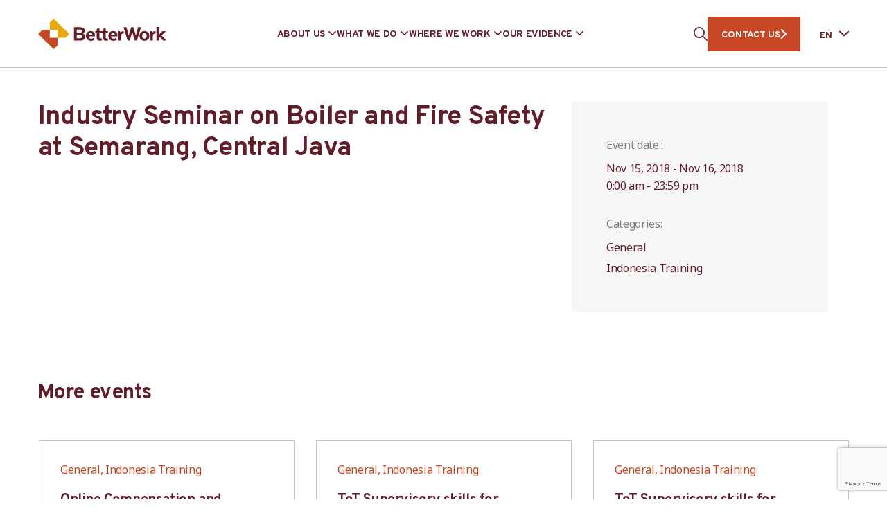

--- FILE ---
content_type: text/html; charset=utf-8
request_url: https://www.google.com/recaptcha/api2/anchor?ar=1&k=6LdlT90rAAAAABLNPNGsGQwK4m5_GytB6o_tc24M&co=aHR0cHM6Ly9iZXR0ZXJ3b3JrLm9yZzo0NDM.&hl=en&v=PoyoqOPhxBO7pBk68S4YbpHZ&size=invisible&anchor-ms=20000&execute-ms=30000&cb=xgju5skwl07e
body_size: 48843
content:
<!DOCTYPE HTML><html dir="ltr" lang="en"><head><meta http-equiv="Content-Type" content="text/html; charset=UTF-8">
<meta http-equiv="X-UA-Compatible" content="IE=edge">
<title>reCAPTCHA</title>
<style type="text/css">
/* cyrillic-ext */
@font-face {
  font-family: 'Roboto';
  font-style: normal;
  font-weight: 400;
  font-stretch: 100%;
  src: url(//fonts.gstatic.com/s/roboto/v48/KFO7CnqEu92Fr1ME7kSn66aGLdTylUAMa3GUBHMdazTgWw.woff2) format('woff2');
  unicode-range: U+0460-052F, U+1C80-1C8A, U+20B4, U+2DE0-2DFF, U+A640-A69F, U+FE2E-FE2F;
}
/* cyrillic */
@font-face {
  font-family: 'Roboto';
  font-style: normal;
  font-weight: 400;
  font-stretch: 100%;
  src: url(//fonts.gstatic.com/s/roboto/v48/KFO7CnqEu92Fr1ME7kSn66aGLdTylUAMa3iUBHMdazTgWw.woff2) format('woff2');
  unicode-range: U+0301, U+0400-045F, U+0490-0491, U+04B0-04B1, U+2116;
}
/* greek-ext */
@font-face {
  font-family: 'Roboto';
  font-style: normal;
  font-weight: 400;
  font-stretch: 100%;
  src: url(//fonts.gstatic.com/s/roboto/v48/KFO7CnqEu92Fr1ME7kSn66aGLdTylUAMa3CUBHMdazTgWw.woff2) format('woff2');
  unicode-range: U+1F00-1FFF;
}
/* greek */
@font-face {
  font-family: 'Roboto';
  font-style: normal;
  font-weight: 400;
  font-stretch: 100%;
  src: url(//fonts.gstatic.com/s/roboto/v48/KFO7CnqEu92Fr1ME7kSn66aGLdTylUAMa3-UBHMdazTgWw.woff2) format('woff2');
  unicode-range: U+0370-0377, U+037A-037F, U+0384-038A, U+038C, U+038E-03A1, U+03A3-03FF;
}
/* math */
@font-face {
  font-family: 'Roboto';
  font-style: normal;
  font-weight: 400;
  font-stretch: 100%;
  src: url(//fonts.gstatic.com/s/roboto/v48/KFO7CnqEu92Fr1ME7kSn66aGLdTylUAMawCUBHMdazTgWw.woff2) format('woff2');
  unicode-range: U+0302-0303, U+0305, U+0307-0308, U+0310, U+0312, U+0315, U+031A, U+0326-0327, U+032C, U+032F-0330, U+0332-0333, U+0338, U+033A, U+0346, U+034D, U+0391-03A1, U+03A3-03A9, U+03B1-03C9, U+03D1, U+03D5-03D6, U+03F0-03F1, U+03F4-03F5, U+2016-2017, U+2034-2038, U+203C, U+2040, U+2043, U+2047, U+2050, U+2057, U+205F, U+2070-2071, U+2074-208E, U+2090-209C, U+20D0-20DC, U+20E1, U+20E5-20EF, U+2100-2112, U+2114-2115, U+2117-2121, U+2123-214F, U+2190, U+2192, U+2194-21AE, U+21B0-21E5, U+21F1-21F2, U+21F4-2211, U+2213-2214, U+2216-22FF, U+2308-230B, U+2310, U+2319, U+231C-2321, U+2336-237A, U+237C, U+2395, U+239B-23B7, U+23D0, U+23DC-23E1, U+2474-2475, U+25AF, U+25B3, U+25B7, U+25BD, U+25C1, U+25CA, U+25CC, U+25FB, U+266D-266F, U+27C0-27FF, U+2900-2AFF, U+2B0E-2B11, U+2B30-2B4C, U+2BFE, U+3030, U+FF5B, U+FF5D, U+1D400-1D7FF, U+1EE00-1EEFF;
}
/* symbols */
@font-face {
  font-family: 'Roboto';
  font-style: normal;
  font-weight: 400;
  font-stretch: 100%;
  src: url(//fonts.gstatic.com/s/roboto/v48/KFO7CnqEu92Fr1ME7kSn66aGLdTylUAMaxKUBHMdazTgWw.woff2) format('woff2');
  unicode-range: U+0001-000C, U+000E-001F, U+007F-009F, U+20DD-20E0, U+20E2-20E4, U+2150-218F, U+2190, U+2192, U+2194-2199, U+21AF, U+21E6-21F0, U+21F3, U+2218-2219, U+2299, U+22C4-22C6, U+2300-243F, U+2440-244A, U+2460-24FF, U+25A0-27BF, U+2800-28FF, U+2921-2922, U+2981, U+29BF, U+29EB, U+2B00-2BFF, U+4DC0-4DFF, U+FFF9-FFFB, U+10140-1018E, U+10190-1019C, U+101A0, U+101D0-101FD, U+102E0-102FB, U+10E60-10E7E, U+1D2C0-1D2D3, U+1D2E0-1D37F, U+1F000-1F0FF, U+1F100-1F1AD, U+1F1E6-1F1FF, U+1F30D-1F30F, U+1F315, U+1F31C, U+1F31E, U+1F320-1F32C, U+1F336, U+1F378, U+1F37D, U+1F382, U+1F393-1F39F, U+1F3A7-1F3A8, U+1F3AC-1F3AF, U+1F3C2, U+1F3C4-1F3C6, U+1F3CA-1F3CE, U+1F3D4-1F3E0, U+1F3ED, U+1F3F1-1F3F3, U+1F3F5-1F3F7, U+1F408, U+1F415, U+1F41F, U+1F426, U+1F43F, U+1F441-1F442, U+1F444, U+1F446-1F449, U+1F44C-1F44E, U+1F453, U+1F46A, U+1F47D, U+1F4A3, U+1F4B0, U+1F4B3, U+1F4B9, U+1F4BB, U+1F4BF, U+1F4C8-1F4CB, U+1F4D6, U+1F4DA, U+1F4DF, U+1F4E3-1F4E6, U+1F4EA-1F4ED, U+1F4F7, U+1F4F9-1F4FB, U+1F4FD-1F4FE, U+1F503, U+1F507-1F50B, U+1F50D, U+1F512-1F513, U+1F53E-1F54A, U+1F54F-1F5FA, U+1F610, U+1F650-1F67F, U+1F687, U+1F68D, U+1F691, U+1F694, U+1F698, U+1F6AD, U+1F6B2, U+1F6B9-1F6BA, U+1F6BC, U+1F6C6-1F6CF, U+1F6D3-1F6D7, U+1F6E0-1F6EA, U+1F6F0-1F6F3, U+1F6F7-1F6FC, U+1F700-1F7FF, U+1F800-1F80B, U+1F810-1F847, U+1F850-1F859, U+1F860-1F887, U+1F890-1F8AD, U+1F8B0-1F8BB, U+1F8C0-1F8C1, U+1F900-1F90B, U+1F93B, U+1F946, U+1F984, U+1F996, U+1F9E9, U+1FA00-1FA6F, U+1FA70-1FA7C, U+1FA80-1FA89, U+1FA8F-1FAC6, U+1FACE-1FADC, U+1FADF-1FAE9, U+1FAF0-1FAF8, U+1FB00-1FBFF;
}
/* vietnamese */
@font-face {
  font-family: 'Roboto';
  font-style: normal;
  font-weight: 400;
  font-stretch: 100%;
  src: url(//fonts.gstatic.com/s/roboto/v48/KFO7CnqEu92Fr1ME7kSn66aGLdTylUAMa3OUBHMdazTgWw.woff2) format('woff2');
  unicode-range: U+0102-0103, U+0110-0111, U+0128-0129, U+0168-0169, U+01A0-01A1, U+01AF-01B0, U+0300-0301, U+0303-0304, U+0308-0309, U+0323, U+0329, U+1EA0-1EF9, U+20AB;
}
/* latin-ext */
@font-face {
  font-family: 'Roboto';
  font-style: normal;
  font-weight: 400;
  font-stretch: 100%;
  src: url(//fonts.gstatic.com/s/roboto/v48/KFO7CnqEu92Fr1ME7kSn66aGLdTylUAMa3KUBHMdazTgWw.woff2) format('woff2');
  unicode-range: U+0100-02BA, U+02BD-02C5, U+02C7-02CC, U+02CE-02D7, U+02DD-02FF, U+0304, U+0308, U+0329, U+1D00-1DBF, U+1E00-1E9F, U+1EF2-1EFF, U+2020, U+20A0-20AB, U+20AD-20C0, U+2113, U+2C60-2C7F, U+A720-A7FF;
}
/* latin */
@font-face {
  font-family: 'Roboto';
  font-style: normal;
  font-weight: 400;
  font-stretch: 100%;
  src: url(//fonts.gstatic.com/s/roboto/v48/KFO7CnqEu92Fr1ME7kSn66aGLdTylUAMa3yUBHMdazQ.woff2) format('woff2');
  unicode-range: U+0000-00FF, U+0131, U+0152-0153, U+02BB-02BC, U+02C6, U+02DA, U+02DC, U+0304, U+0308, U+0329, U+2000-206F, U+20AC, U+2122, U+2191, U+2193, U+2212, U+2215, U+FEFF, U+FFFD;
}
/* cyrillic-ext */
@font-face {
  font-family: 'Roboto';
  font-style: normal;
  font-weight: 500;
  font-stretch: 100%;
  src: url(//fonts.gstatic.com/s/roboto/v48/KFO7CnqEu92Fr1ME7kSn66aGLdTylUAMa3GUBHMdazTgWw.woff2) format('woff2');
  unicode-range: U+0460-052F, U+1C80-1C8A, U+20B4, U+2DE0-2DFF, U+A640-A69F, U+FE2E-FE2F;
}
/* cyrillic */
@font-face {
  font-family: 'Roboto';
  font-style: normal;
  font-weight: 500;
  font-stretch: 100%;
  src: url(//fonts.gstatic.com/s/roboto/v48/KFO7CnqEu92Fr1ME7kSn66aGLdTylUAMa3iUBHMdazTgWw.woff2) format('woff2');
  unicode-range: U+0301, U+0400-045F, U+0490-0491, U+04B0-04B1, U+2116;
}
/* greek-ext */
@font-face {
  font-family: 'Roboto';
  font-style: normal;
  font-weight: 500;
  font-stretch: 100%;
  src: url(//fonts.gstatic.com/s/roboto/v48/KFO7CnqEu92Fr1ME7kSn66aGLdTylUAMa3CUBHMdazTgWw.woff2) format('woff2');
  unicode-range: U+1F00-1FFF;
}
/* greek */
@font-face {
  font-family: 'Roboto';
  font-style: normal;
  font-weight: 500;
  font-stretch: 100%;
  src: url(//fonts.gstatic.com/s/roboto/v48/KFO7CnqEu92Fr1ME7kSn66aGLdTylUAMa3-UBHMdazTgWw.woff2) format('woff2');
  unicode-range: U+0370-0377, U+037A-037F, U+0384-038A, U+038C, U+038E-03A1, U+03A3-03FF;
}
/* math */
@font-face {
  font-family: 'Roboto';
  font-style: normal;
  font-weight: 500;
  font-stretch: 100%;
  src: url(//fonts.gstatic.com/s/roboto/v48/KFO7CnqEu92Fr1ME7kSn66aGLdTylUAMawCUBHMdazTgWw.woff2) format('woff2');
  unicode-range: U+0302-0303, U+0305, U+0307-0308, U+0310, U+0312, U+0315, U+031A, U+0326-0327, U+032C, U+032F-0330, U+0332-0333, U+0338, U+033A, U+0346, U+034D, U+0391-03A1, U+03A3-03A9, U+03B1-03C9, U+03D1, U+03D5-03D6, U+03F0-03F1, U+03F4-03F5, U+2016-2017, U+2034-2038, U+203C, U+2040, U+2043, U+2047, U+2050, U+2057, U+205F, U+2070-2071, U+2074-208E, U+2090-209C, U+20D0-20DC, U+20E1, U+20E5-20EF, U+2100-2112, U+2114-2115, U+2117-2121, U+2123-214F, U+2190, U+2192, U+2194-21AE, U+21B0-21E5, U+21F1-21F2, U+21F4-2211, U+2213-2214, U+2216-22FF, U+2308-230B, U+2310, U+2319, U+231C-2321, U+2336-237A, U+237C, U+2395, U+239B-23B7, U+23D0, U+23DC-23E1, U+2474-2475, U+25AF, U+25B3, U+25B7, U+25BD, U+25C1, U+25CA, U+25CC, U+25FB, U+266D-266F, U+27C0-27FF, U+2900-2AFF, U+2B0E-2B11, U+2B30-2B4C, U+2BFE, U+3030, U+FF5B, U+FF5D, U+1D400-1D7FF, U+1EE00-1EEFF;
}
/* symbols */
@font-face {
  font-family: 'Roboto';
  font-style: normal;
  font-weight: 500;
  font-stretch: 100%;
  src: url(//fonts.gstatic.com/s/roboto/v48/KFO7CnqEu92Fr1ME7kSn66aGLdTylUAMaxKUBHMdazTgWw.woff2) format('woff2');
  unicode-range: U+0001-000C, U+000E-001F, U+007F-009F, U+20DD-20E0, U+20E2-20E4, U+2150-218F, U+2190, U+2192, U+2194-2199, U+21AF, U+21E6-21F0, U+21F3, U+2218-2219, U+2299, U+22C4-22C6, U+2300-243F, U+2440-244A, U+2460-24FF, U+25A0-27BF, U+2800-28FF, U+2921-2922, U+2981, U+29BF, U+29EB, U+2B00-2BFF, U+4DC0-4DFF, U+FFF9-FFFB, U+10140-1018E, U+10190-1019C, U+101A0, U+101D0-101FD, U+102E0-102FB, U+10E60-10E7E, U+1D2C0-1D2D3, U+1D2E0-1D37F, U+1F000-1F0FF, U+1F100-1F1AD, U+1F1E6-1F1FF, U+1F30D-1F30F, U+1F315, U+1F31C, U+1F31E, U+1F320-1F32C, U+1F336, U+1F378, U+1F37D, U+1F382, U+1F393-1F39F, U+1F3A7-1F3A8, U+1F3AC-1F3AF, U+1F3C2, U+1F3C4-1F3C6, U+1F3CA-1F3CE, U+1F3D4-1F3E0, U+1F3ED, U+1F3F1-1F3F3, U+1F3F5-1F3F7, U+1F408, U+1F415, U+1F41F, U+1F426, U+1F43F, U+1F441-1F442, U+1F444, U+1F446-1F449, U+1F44C-1F44E, U+1F453, U+1F46A, U+1F47D, U+1F4A3, U+1F4B0, U+1F4B3, U+1F4B9, U+1F4BB, U+1F4BF, U+1F4C8-1F4CB, U+1F4D6, U+1F4DA, U+1F4DF, U+1F4E3-1F4E6, U+1F4EA-1F4ED, U+1F4F7, U+1F4F9-1F4FB, U+1F4FD-1F4FE, U+1F503, U+1F507-1F50B, U+1F50D, U+1F512-1F513, U+1F53E-1F54A, U+1F54F-1F5FA, U+1F610, U+1F650-1F67F, U+1F687, U+1F68D, U+1F691, U+1F694, U+1F698, U+1F6AD, U+1F6B2, U+1F6B9-1F6BA, U+1F6BC, U+1F6C6-1F6CF, U+1F6D3-1F6D7, U+1F6E0-1F6EA, U+1F6F0-1F6F3, U+1F6F7-1F6FC, U+1F700-1F7FF, U+1F800-1F80B, U+1F810-1F847, U+1F850-1F859, U+1F860-1F887, U+1F890-1F8AD, U+1F8B0-1F8BB, U+1F8C0-1F8C1, U+1F900-1F90B, U+1F93B, U+1F946, U+1F984, U+1F996, U+1F9E9, U+1FA00-1FA6F, U+1FA70-1FA7C, U+1FA80-1FA89, U+1FA8F-1FAC6, U+1FACE-1FADC, U+1FADF-1FAE9, U+1FAF0-1FAF8, U+1FB00-1FBFF;
}
/* vietnamese */
@font-face {
  font-family: 'Roboto';
  font-style: normal;
  font-weight: 500;
  font-stretch: 100%;
  src: url(//fonts.gstatic.com/s/roboto/v48/KFO7CnqEu92Fr1ME7kSn66aGLdTylUAMa3OUBHMdazTgWw.woff2) format('woff2');
  unicode-range: U+0102-0103, U+0110-0111, U+0128-0129, U+0168-0169, U+01A0-01A1, U+01AF-01B0, U+0300-0301, U+0303-0304, U+0308-0309, U+0323, U+0329, U+1EA0-1EF9, U+20AB;
}
/* latin-ext */
@font-face {
  font-family: 'Roboto';
  font-style: normal;
  font-weight: 500;
  font-stretch: 100%;
  src: url(//fonts.gstatic.com/s/roboto/v48/KFO7CnqEu92Fr1ME7kSn66aGLdTylUAMa3KUBHMdazTgWw.woff2) format('woff2');
  unicode-range: U+0100-02BA, U+02BD-02C5, U+02C7-02CC, U+02CE-02D7, U+02DD-02FF, U+0304, U+0308, U+0329, U+1D00-1DBF, U+1E00-1E9F, U+1EF2-1EFF, U+2020, U+20A0-20AB, U+20AD-20C0, U+2113, U+2C60-2C7F, U+A720-A7FF;
}
/* latin */
@font-face {
  font-family: 'Roboto';
  font-style: normal;
  font-weight: 500;
  font-stretch: 100%;
  src: url(//fonts.gstatic.com/s/roboto/v48/KFO7CnqEu92Fr1ME7kSn66aGLdTylUAMa3yUBHMdazQ.woff2) format('woff2');
  unicode-range: U+0000-00FF, U+0131, U+0152-0153, U+02BB-02BC, U+02C6, U+02DA, U+02DC, U+0304, U+0308, U+0329, U+2000-206F, U+20AC, U+2122, U+2191, U+2193, U+2212, U+2215, U+FEFF, U+FFFD;
}
/* cyrillic-ext */
@font-face {
  font-family: 'Roboto';
  font-style: normal;
  font-weight: 900;
  font-stretch: 100%;
  src: url(//fonts.gstatic.com/s/roboto/v48/KFO7CnqEu92Fr1ME7kSn66aGLdTylUAMa3GUBHMdazTgWw.woff2) format('woff2');
  unicode-range: U+0460-052F, U+1C80-1C8A, U+20B4, U+2DE0-2DFF, U+A640-A69F, U+FE2E-FE2F;
}
/* cyrillic */
@font-face {
  font-family: 'Roboto';
  font-style: normal;
  font-weight: 900;
  font-stretch: 100%;
  src: url(//fonts.gstatic.com/s/roboto/v48/KFO7CnqEu92Fr1ME7kSn66aGLdTylUAMa3iUBHMdazTgWw.woff2) format('woff2');
  unicode-range: U+0301, U+0400-045F, U+0490-0491, U+04B0-04B1, U+2116;
}
/* greek-ext */
@font-face {
  font-family: 'Roboto';
  font-style: normal;
  font-weight: 900;
  font-stretch: 100%;
  src: url(//fonts.gstatic.com/s/roboto/v48/KFO7CnqEu92Fr1ME7kSn66aGLdTylUAMa3CUBHMdazTgWw.woff2) format('woff2');
  unicode-range: U+1F00-1FFF;
}
/* greek */
@font-face {
  font-family: 'Roboto';
  font-style: normal;
  font-weight: 900;
  font-stretch: 100%;
  src: url(//fonts.gstatic.com/s/roboto/v48/KFO7CnqEu92Fr1ME7kSn66aGLdTylUAMa3-UBHMdazTgWw.woff2) format('woff2');
  unicode-range: U+0370-0377, U+037A-037F, U+0384-038A, U+038C, U+038E-03A1, U+03A3-03FF;
}
/* math */
@font-face {
  font-family: 'Roboto';
  font-style: normal;
  font-weight: 900;
  font-stretch: 100%;
  src: url(//fonts.gstatic.com/s/roboto/v48/KFO7CnqEu92Fr1ME7kSn66aGLdTylUAMawCUBHMdazTgWw.woff2) format('woff2');
  unicode-range: U+0302-0303, U+0305, U+0307-0308, U+0310, U+0312, U+0315, U+031A, U+0326-0327, U+032C, U+032F-0330, U+0332-0333, U+0338, U+033A, U+0346, U+034D, U+0391-03A1, U+03A3-03A9, U+03B1-03C9, U+03D1, U+03D5-03D6, U+03F0-03F1, U+03F4-03F5, U+2016-2017, U+2034-2038, U+203C, U+2040, U+2043, U+2047, U+2050, U+2057, U+205F, U+2070-2071, U+2074-208E, U+2090-209C, U+20D0-20DC, U+20E1, U+20E5-20EF, U+2100-2112, U+2114-2115, U+2117-2121, U+2123-214F, U+2190, U+2192, U+2194-21AE, U+21B0-21E5, U+21F1-21F2, U+21F4-2211, U+2213-2214, U+2216-22FF, U+2308-230B, U+2310, U+2319, U+231C-2321, U+2336-237A, U+237C, U+2395, U+239B-23B7, U+23D0, U+23DC-23E1, U+2474-2475, U+25AF, U+25B3, U+25B7, U+25BD, U+25C1, U+25CA, U+25CC, U+25FB, U+266D-266F, U+27C0-27FF, U+2900-2AFF, U+2B0E-2B11, U+2B30-2B4C, U+2BFE, U+3030, U+FF5B, U+FF5D, U+1D400-1D7FF, U+1EE00-1EEFF;
}
/* symbols */
@font-face {
  font-family: 'Roboto';
  font-style: normal;
  font-weight: 900;
  font-stretch: 100%;
  src: url(//fonts.gstatic.com/s/roboto/v48/KFO7CnqEu92Fr1ME7kSn66aGLdTylUAMaxKUBHMdazTgWw.woff2) format('woff2');
  unicode-range: U+0001-000C, U+000E-001F, U+007F-009F, U+20DD-20E0, U+20E2-20E4, U+2150-218F, U+2190, U+2192, U+2194-2199, U+21AF, U+21E6-21F0, U+21F3, U+2218-2219, U+2299, U+22C4-22C6, U+2300-243F, U+2440-244A, U+2460-24FF, U+25A0-27BF, U+2800-28FF, U+2921-2922, U+2981, U+29BF, U+29EB, U+2B00-2BFF, U+4DC0-4DFF, U+FFF9-FFFB, U+10140-1018E, U+10190-1019C, U+101A0, U+101D0-101FD, U+102E0-102FB, U+10E60-10E7E, U+1D2C0-1D2D3, U+1D2E0-1D37F, U+1F000-1F0FF, U+1F100-1F1AD, U+1F1E6-1F1FF, U+1F30D-1F30F, U+1F315, U+1F31C, U+1F31E, U+1F320-1F32C, U+1F336, U+1F378, U+1F37D, U+1F382, U+1F393-1F39F, U+1F3A7-1F3A8, U+1F3AC-1F3AF, U+1F3C2, U+1F3C4-1F3C6, U+1F3CA-1F3CE, U+1F3D4-1F3E0, U+1F3ED, U+1F3F1-1F3F3, U+1F3F5-1F3F7, U+1F408, U+1F415, U+1F41F, U+1F426, U+1F43F, U+1F441-1F442, U+1F444, U+1F446-1F449, U+1F44C-1F44E, U+1F453, U+1F46A, U+1F47D, U+1F4A3, U+1F4B0, U+1F4B3, U+1F4B9, U+1F4BB, U+1F4BF, U+1F4C8-1F4CB, U+1F4D6, U+1F4DA, U+1F4DF, U+1F4E3-1F4E6, U+1F4EA-1F4ED, U+1F4F7, U+1F4F9-1F4FB, U+1F4FD-1F4FE, U+1F503, U+1F507-1F50B, U+1F50D, U+1F512-1F513, U+1F53E-1F54A, U+1F54F-1F5FA, U+1F610, U+1F650-1F67F, U+1F687, U+1F68D, U+1F691, U+1F694, U+1F698, U+1F6AD, U+1F6B2, U+1F6B9-1F6BA, U+1F6BC, U+1F6C6-1F6CF, U+1F6D3-1F6D7, U+1F6E0-1F6EA, U+1F6F0-1F6F3, U+1F6F7-1F6FC, U+1F700-1F7FF, U+1F800-1F80B, U+1F810-1F847, U+1F850-1F859, U+1F860-1F887, U+1F890-1F8AD, U+1F8B0-1F8BB, U+1F8C0-1F8C1, U+1F900-1F90B, U+1F93B, U+1F946, U+1F984, U+1F996, U+1F9E9, U+1FA00-1FA6F, U+1FA70-1FA7C, U+1FA80-1FA89, U+1FA8F-1FAC6, U+1FACE-1FADC, U+1FADF-1FAE9, U+1FAF0-1FAF8, U+1FB00-1FBFF;
}
/* vietnamese */
@font-face {
  font-family: 'Roboto';
  font-style: normal;
  font-weight: 900;
  font-stretch: 100%;
  src: url(//fonts.gstatic.com/s/roboto/v48/KFO7CnqEu92Fr1ME7kSn66aGLdTylUAMa3OUBHMdazTgWw.woff2) format('woff2');
  unicode-range: U+0102-0103, U+0110-0111, U+0128-0129, U+0168-0169, U+01A0-01A1, U+01AF-01B0, U+0300-0301, U+0303-0304, U+0308-0309, U+0323, U+0329, U+1EA0-1EF9, U+20AB;
}
/* latin-ext */
@font-face {
  font-family: 'Roboto';
  font-style: normal;
  font-weight: 900;
  font-stretch: 100%;
  src: url(//fonts.gstatic.com/s/roboto/v48/KFO7CnqEu92Fr1ME7kSn66aGLdTylUAMa3KUBHMdazTgWw.woff2) format('woff2');
  unicode-range: U+0100-02BA, U+02BD-02C5, U+02C7-02CC, U+02CE-02D7, U+02DD-02FF, U+0304, U+0308, U+0329, U+1D00-1DBF, U+1E00-1E9F, U+1EF2-1EFF, U+2020, U+20A0-20AB, U+20AD-20C0, U+2113, U+2C60-2C7F, U+A720-A7FF;
}
/* latin */
@font-face {
  font-family: 'Roboto';
  font-style: normal;
  font-weight: 900;
  font-stretch: 100%;
  src: url(//fonts.gstatic.com/s/roboto/v48/KFO7CnqEu92Fr1ME7kSn66aGLdTylUAMa3yUBHMdazQ.woff2) format('woff2');
  unicode-range: U+0000-00FF, U+0131, U+0152-0153, U+02BB-02BC, U+02C6, U+02DA, U+02DC, U+0304, U+0308, U+0329, U+2000-206F, U+20AC, U+2122, U+2191, U+2193, U+2212, U+2215, U+FEFF, U+FFFD;
}

</style>
<link rel="stylesheet" type="text/css" href="https://www.gstatic.com/recaptcha/releases/PoyoqOPhxBO7pBk68S4YbpHZ/styles__ltr.css">
<script nonce="1two5z-5k-dIiM7obINM5g" type="text/javascript">window['__recaptcha_api'] = 'https://www.google.com/recaptcha/api2/';</script>
<script type="text/javascript" src="https://www.gstatic.com/recaptcha/releases/PoyoqOPhxBO7pBk68S4YbpHZ/recaptcha__en.js" nonce="1two5z-5k-dIiM7obINM5g">
      
    </script></head>
<body><div id="rc-anchor-alert" class="rc-anchor-alert"></div>
<input type="hidden" id="recaptcha-token" value="[base64]">
<script type="text/javascript" nonce="1two5z-5k-dIiM7obINM5g">
      recaptcha.anchor.Main.init("[\x22ainput\x22,[\x22bgdata\x22,\x22\x22,\[base64]/[base64]/[base64]/[base64]/[base64]/[base64]/[base64]/[base64]/[base64]/[base64]\\u003d\x22,\[base64]\\u003d\\u003d\x22,\x22SsOZM8Oow6vDosOxJcOrw6gbIMOSwp8Awoh4wqfCvMKpOcK/wonDj8KIPMObw5/DpMO2w4fDumnDpTdqw79wNcKPwqvCnsKRbMKzw73Du8OyKBwgw6/[base64]/DtBciwqfCnsOlw5TCsRTDgMKBw61+woTDmsOYw7Yjw4J9wrrDhBjCusOtIUUfVMKUHDYxBMOawqPCuMOEw53Co8K0w53CisKQa37Dt8O1wpnDpcO+Mmczw5ZwNhZTN8OBLMOOf8K/[base64]/DqMKQwq/CkcOlCTjCvMKDw7nDpGYFwrHCm2HDn8OKQcKHwrLCtcKAZz/DgnnCucKyA8KmwrzCqEBow6LCs8Oaw6NrD8KsJV/CusKAVUN7w6PChAZIecOgwoFWXcKkw6ZYwqsXw5YSwpIdasKvw5bCqMKPwrrDocKfME3DpUzDjUHCuBVRwqDChhM6acK0w4t6bcKdNz8pJj5SBMOwwqLDmsK2w5rCn8KwWsO/BX0xDMKseHs1wr/DnsOcw77CkMOnw7w6w6BfJsOlwq3DjgnDg00Qw7F0w61RwqvCmX8eAWhBwp5Vw53CkcKEZXEmaMO2w70QBGBlwq9hw5UCCUk2wrrCnk/Dp24AV8KGVQfCqsO1E3piPnbDucOKwqvCrSAUXsOBw5DCtzFbC0nDqznDsW8rwrFDMsKRw67ClcKLCRgYw5LCowDCtAN0wrchw4LCuloQfhcUwpbCgMK4CcKCEjfCgH7DjsKowr7DjH5LecKEdXzDqgTCqcO9wpdgWD/Cl8KZcxQjARTDl8Omwrh3w4LDuMOjw7TCvcONwrPCuiPCkEctD0phw67Cq8OyIS3Dj8OawrF9wpfDjMO/wpDCgsOJw6bCo8OnwpvCtcKRGMOhbcKrwpzCvnlkw77CkAEudsOvGB02LcOAw59cwrNaw5fDssO0M1p2wpE8dsOZwrl2w6TCoVXCqWLCpXUuwpnCiHVNw5leF0nCrV3DmcOHIcOLezAxd8KeZcOvPXLDgg/[base64]/DhcKowrHCqcKdw4/[base64]/CmcOwfMOTVsOJPcOIRzjCrMKXShlswqVCMsOTw6I0woTDssOXFRdcw74nQMKnO8OjET7CknXDocKvFcOXU8O/CsKlTH4Tw5cpwpl8w4diYMKLw5nCp17CnMOxwoDCn8Kaw5LCsMKbwq/CnMKhw7DDmj1lSGlmXMK5wrY6amrCpxjCvnHCuMK1S8O+w6t4fcKzKcKIU8KLTWRmMMOPVlJ0Ez/CmzzCpTtFMsOHw4DDsMOzwqwyTG/DknIHwqzDljHCol9fwoLDmMKCVhDDhk3CssOaEnTDtl/CmcO3FsOzWsKsw47DrsKjw4gVw7vCjMKOdB7ChC/[base64]/CsA/DncKjIsKAKlRrNCNsQ8KzLsOvN8OzMUIPw6/Cg1XDn8O6d8KnwrXCh8OBwppsbsKiwqvCgArCgcKnwpjCnA9ewr5Yw5vCgMKxw5zChUvDrTMewpfCmMKGw7EiwpXDnSI4wobCuUpXNsK+OsOBw5lOw5xMw6jCnsO/MidGw5x/w73Ch2DDtmjDh2TDtVkGw5xSYsK4X0nDvzY3U0cnVsKnwo3Cnj1Lw4/[base64]/DpjfDp8KNdWYBw7bDrUHDv3/DqsKSHm9rWsOrwq9kMRnCj8Kew6zCncK8ScOHwqY3WDs2ZhbChg/DgcO8AcKdWVrCnlRUfMKZwppJw5JdwqvCoMOxwozCgcKGX8KEYBnCpsOywpnCo3tswrUzaMKEw7lfA8OgPFXCsHrCsysLJ8K/bmDDisK6wrTChxfDtDvCq8KDbkNswrDClgLCr37CpmNGEsKrG8OyBW7CpMKdwrDDqcO5Z0jChDZpL8OhSMOuwrQ4wq/ChcOMHcOgw7HCgxfDoQrDkDBSS8O7fgUQw7nCowdgQcOwwpTCoVzDlX8wwpdpw747EXHDtVfDnWfDsyzDtFLDlDnCrMObwqQow4Jiw7XCp2UewoNaworCumTDu8ODw5DDhcKzVsOywqVTCxxywrzClsOZw4Q8w7/Cs8KJPxPDow/DjUPChcO5ScOYw4ltwqpdwr9ywp8gw4UVw6HDssKiaMOjw4nDocK5bsOvZcO9EsKHCsO3w4bCjlwaw7wewocuwo3DqkTDpGvCtyHDqkLDqAjCpSQmcB8qw4XCu0zDu8KHJG0+cTPCssKgSjrCtjPCgT7DpsOJw6DCr8OMNkvDpkw8wrEPwqVWwoI/wrEVa8KkJHxeCnzCpcKIw6lUwpwGC8ONwrZhw7PDrDHCt8K0d8OFw4XDhcKtNcKKwrbCpcOqcsO9RMKrwo/DssOvwp42w5kzwonDlis9w5bCrSfDrsK1wpoMwpLDm8OuSyzCucO3RlDDgV/DocOVShfDnsKww5PDjldrwr55w7cAbcKwDVdlYyUGw7xiwobDsCMPT8OMDsKxdMO0w4PClMOaHxrCqMKoccKgRsKNw6Ihw6FOwprCjsOXw4lwwrvDgsKewoUsw4bDrVXCnQADwps/wpBYw6TDlRtaRcKmw7jDicOpSGg3HcKFwq4hwoPCnn85w6DDgcOpwrbCgsKGwqXCq8KtD8KNwoltwqMJwq90w5jCuRk0w47CmgTDtUbDkxZXNMOXwqxEwo8vCsKfwr/DmsKbDAPDuSVzaTzClsKDbcOnwpjDmS/Ckn8PY8Kcw7Ziw6tLNS8iw5nDiMKPQcORa8Krwo5ZwrPDo33DrsO9PBDDny/[base64]/DoMOCHsK7W8KQK07Co2LDiMOkfgMlIHlTw75PJmDDl8OSZMK/wrHDhwrCksKFw4fDqsKNwo3DrH7ChMKrDAzDicKbwpfDi8K+w6jDgsOdEyHCu1rDiMOhw6DCl8OWYcKTw6jDuEcIBDMBfsOCdUtaMcOqAcORLGRywoDCg8O6bsKDcVk/[base64]/DpA59EiJhwo/CmBNywqUgf2/CiMOewoTCoD7CsRvCnC8NwrHDgcK3w7Viwqx8OhfCk8Kbw7zCiMOeTMOHA8OTwotpw5QqVSbDiMKvwr/CowI2JlrCnsOoTcKqw5BJwo/[base64]/DvcKlMUwBwonCssOyF8OMw4TDtXvDgE8cd8KhwrXDvsOEUsK1wp1dw7QSKUnDtcKsFVg/PTjCpwfDoMKJwoXDmsOBwrvCkcK1YcKtwqrDukbDog7Dg3QkwoHDh8KYasKNIcKQOUMjwrAdwoJ+bzTDuxNqw6jCojDDnWJwwpzDnzLDuURGw4LDv2Icw5BOw77DvjLCtiJ1w7TCtHtxMkN1O3LDlSIdOMOPfn/Ch8OMa8Ocw4F+PsKVwqTCsMOew4zCtCTChjICFDIICW0gw6jDjRBpcgbCl1hUwrTCksOWw6RICcOvwrHDngI2HMKUNSzCjFfCsGwfwpvCksKDMzRFwprDjw3CssKOJcKNw6RKwqNZw41eYcO7P8O/[base64]/CiGfCikPCvTFXYsOlJXJnPMKFwojDtQg5w4XCqCbDo8KUbMKZDkHDi8KYw7jCoznDoxk8wpbCtygOaRJlw7xNHsOiQcKxw5nCnWfCpjTCtsKXCcKFFRtwRTYTwqXDgcKzw6/Cv2VrRk7Dtxw+XMOPakUqXhfDj0TDliAXwrEIwoksRsKSwrZzw6g7wrNmVsOqU2kDQg/CuFnCmjQ0eQ04RxfDnMK1w5M9w6PDh8OUw51jwqrCtMKcLQFgwrvCnwrCsyx7esONcMKrwrvCisKSwoLCtcOmdXzDp8OgRUnDhmJHOnMzwqEqwrFnwrTDnsO+w7bCjMKtwqlcWwjDiBoBw7/CtMOgf2ZIwppdwqJtwqXDicK2w5vCrsOAbzUUwoIbwqUffyrCq8O8w6A7wrZ1woFOaB/Cs8KVLzU/[base64]/DqcKnGSNxw5rDkMKYw4vChHzDpylww7EuUsOHbsKPwoLClcObw6HCkUjCtMO8L8OkJ8KIwqjDhWRASl11VcOUb8KGGcOywp7Cg8OOw4QTw6Nqw7bCqiQHw5HCoE/DilPCsmvClEMVw53DrsKCJcKawq1jSwIlw5/CrsORLxfCszJNwoMww4JTFcKVWmIvR8K0G23DpjF9wpYvwoDDqMORXcKYIcOcwoszw67CssKVfsKmTsKMTsK7KGYLwp3CmcKuACnCkEfDqsOWYXIDKDo7AwDChMO+OMOYwoRHLMK5w6ZsRnvCoA3Cm3PDhVzCvMOoTjnDn8OYA8Kvw4wkWcKAIA/[base64]/wpfDqMKzaW7Ct23DhMOlw53DnsKDVcO3w6rCpwDCpMKFwr1mwpgPACvDhhc1w618wrNuPltWwpjDjMK0U8OmZU7DvG0owpzDicOdwoXCv0tGw4XCisKIYsKoLx8GYETDhCJQPsK3w7zDtBM6Kh8jQhPCkxfDsCAtw7dAIWfDoWXDj2MAGsOxw7/[base64]/dMKhw65Awq7CtcKww4E+WyVsw5/Dp0VRJgrCn0caO8Kuw54UwpbCqRpJwqHDim/DtcO2wpbDmcOlw7jCksKTwoBubMKrcCHChcOAPcK8ZsOGwpYUw4DDhGwkw7XDiS5IwprDqH1XVjXDvVDCg8KBwrjDq8Ofw5dmOTAUw4nCg8K6eMK3w4RdwpHCnMOGw5XDlcKvGsOWw6PCvEcGw4skVBF7w4ImVcOycT1Kw6ATwovDrUA/w4DDmsKSCXB9BAnCiXbCkcOLw5HDjMK1wqhMXhRuw5DDrQfCgsKGQG1vwoDCn8Oqw4weNGlIw6PDhHjCiMKQwpI0eMKeasK7wpPDtF7DmcOHwqF+wpksAcOww6M/TcKIw4PClMK4wo3Cr0/Dm8KbwqdiwoZiwrpEZMOtw5EtwrPCulheOV/DosO4w6A/fxkUw4TDvDTCq8K4w5UIw5DDthPDtDBlD2XDsk/DskASLlzDuDXCjcK3wqrCqcKnw4I6TsOdY8OBwpLCji3Cv3XDmU/DiDvCuWHCj8OVwqB6wpBXwrd7TgvDkcObwrfDqMO5w4fCpnrCnsKEw7lDZhtrwrp6wpkFRxDDkMOTw7YowrVZPA/CtsK2YMKhY1cmwq5MJEzCmsKLwqjDo8OEZnLCnx7ChsKsesKABMKKw43CncK2DWlkwoTCjcOJIMKeLDXDhlzCncONw7spB2LDhBvCgsKiw5vDuWQja8Orw6E5w7wNwr0AeF5vLAs/w4XDnEQMBcKrw7NFwoVOw6vCs8KYwobDty8twq1Ww4clYxFuwr8Fw4c9woDDu0oXw53DrsK5w7NmVsOaRsOcwqc8wqDCoUDDg8O9w7rCucKDwrcAYsOkw74cccOBw7TDlcKEwoNLf8KxwqNtwoHDrC/CgsK9wpRIB8KEJmRowrPCnMK7JMKbXkJ3WsOQw5JZWcKRZcKBw7FVdDQGR8OrQ8K6wpB5DcOwVsOrw6hFw5XDh0nDucOLw4jCr1/DtcOhUmPCi8KUKcKBRcOXw5XDmwRcJ8K3wobChsKyUcOdw7wpw6PCv0sRwoIjMsKMwobClsKvcsKGWz/CvWIRcidjTiXCjgTCosKbWHkrwpLDv2N6wpzDqsKPw7vCosO1HU7CpnXDjA/DtUxnO8OcMyYgwq/CosO7DcOVRHgAUMK7w48sw5nCgcOlVsKyUWrDiBDDpcK2NsO1D8K/w5cUw6LCtjk6WMK9wrULwqN0w5cCwoBow45MwrXDo8K0BHDDq0sjbhvDk0LCuT01VQQpwowxw5jDicOZwrI0W8K8L0JPDsOVUsKSTMKjwphMwqRVW8OzDUMrwrXCr8OEwoPDmhpUV0nCigdnCMKsREnCvXLDnXDDv8KyUcKCw7/DmMOWGcOPWETClMOqwoR1w7QGYMOTwr3DigPCucKpQgdwwp4/wrbDjATDoD3DpBQBw60XCjPCi8K+wrHDtsKNEsO6woLCmnnDpWMoPg/[base64]/w73CmMOdw75Iwp/DksOmw77DrMOBW2diDcKTwq9pw5bCnV5GdkHDnUIMDsOOw5fDssKcw7huQsOaHsO0bcK+w4jCpggKAcOgw47DrnPDhsOSBAAKwrvDiT43HsOKXhrCt8O5w6cgwohGwqXDm0JWw4zDg8K0w7LDkkt8wrLDq8OeHjh/wo/CpsKYesKdwo1xX0N5w5MOwoLDlWkuwpXCmTF9VCPDqQPDmD/ChcKpA8OpwoUQVT7DjzfDtwTCoDHDmVsewoBQwqZRw73Con3DjSnCscKnUmTClCjCq8KyD8OfMx1lSEXDv0ptwpLClMKywrnCi8OawoXCtmTCuHfDnC/DojnDisKsScKdwowuwoxMX1pfwp3CoFpHw4gMCmVaw411CcKkOjLCjWhKwq0WbMKaKcKMwqBCw4PDn8OeJcO8K8OYXkoww4vClcKFZVsbf8K4wqprwq3DoQjCtnTDp8Ktw5MyWAJQbHAtw5VQw7ogwrVRw4JRbnpIMXvCn1s9wpk/wqRtw7jCjcKAw4HDlxHCj8K2PgfDgBDDu8KdwpdowpIKTjzCgcOnAQx9V11gFyfDg2tCw5LDpcOSEcOhUcKJYScgw4UjwpfCvcO/wqh+MsOKwox6UcOZw5A8w6dVInUTw4/[base64]/[base64]/AcOnc8K+GjkdDwROw43DocKySmnDpj4pSi/CgFxIR8KEJcKAw5dMdV1swootw7LCgSDCisKDwrdmSF3DhcOGeHfChg8Mw5puNBBkEwBlwo3CmMKGw6XCgMOJw6zDhQTDhwBGHsKnwoZnT8OMA0XChThWwpvCusOMwrbDusKTwq/[base64]/wqhqUsOIwp7Ch8K/[base64]/DlcKkw5MRw6rDsl3CqsO9acKRCcKaw7nDrMKnw7xfwoDCmhrCs8Ksw7DCokXCs8ODCMONOMOtQBbCh8OERMKiI3B0wo1aw53DtEzDkcOEw4xBwrgUfS10w6/DiMOdw43DtcOLwrTDvsKLw7I7wqxXHcKLV8OswqjCqsKowqbDpcKLwpMWw57DqAFrTTUGZcOuw4gXw4/[base64]/Ch8K3w4o9SMOkMcKuf8O9VUsvUsOkw7bCkBEIJMOZSV8tQTjCr1TDu8KPMF5vwqfDjFJmwqBAMDTDsw5BwrvDhlHCmngwPUBmwrbCl114SsOkwphXwrHDqx9Yw5DCoyhYUsOhZcKPMcOyAsOzU2DDnXJyw7XCt2fDmyt0GMK0w5VZw4/[base64]/Dg8KfBR5xw5nDjMO3TWjDtcOeE8KLfsO9w608w54+L8KMw47DiMOxYMOqOC7CnlzCmMO2wrUPwqRPw6t0w6fClAfDtGfCrTrCpizDpMO1VMOxwoHCkcOwwr/DtMOcw7XDn2oFLMOoVVrDnCRqw7PCnGJnw7tNGkbDoUjCvk7CjcKeS8KGEcKZR8Oqe0d4HC5owqxTG8OAw4fCtEYGw60uw7TDicKMZsKTw7p9w5HDmU7CumMQVBnDoVHDtgMnw7I5w7NaRTjCpcK4w4bDlcKfw4IOw6/CpcOLw6Rdwq8/TcO6IsOdF8KgN8Kuw6DCqMKVw7TDisKSEkM8NyNWwpfDhMKRJmrCo3VjNcOaOsOcw73CqsOTRsOURsKXwq3DvMOcwqTDksOFPS8Pw6hXwpY4NsOYWMOGScOgw71rBcKbOk/ConPDnsKPwrEQYEXCpTDCtsKDYMObCsOXL8O5w4N/CsK3cxJkQQ/DiCDDmsKfw4d2FUTDphVxcApbTw0xJMOuwqrCncOcfMOOTWEdHxrCq8OATcOfBcKewqUlAsOtwrVBOsK8w54UMx43Gl0oUzsVZsO/PVfCkl3ChRoIwqZxw4LChMOsSWluw4JEW8OpwoTCsMKZw67Ch8Ouw7nDisOGA8Oywr4+wrDCqE3DpsKabMOJWcO2WBjDlBAWwqYiXsOtw7LDoEcHwo0gbsKGVRbDlcOjw6Vdwo/Cn34cw7fCu0Flw7nDrzwrwqocw6d8BEHCiMOvDsOCwpMewo/CjcO/w7LCgk7CnsKtVsKlwrPDqMKIYsKlwrDCj3jCm8KUHFPCv046I8Kgw4TCu8KHcApVw4gdwowsSFIZbsO3w4HDvMKtwrrCnm/[base64]/CoiIcwr7CusOkBC3CgXhGYcKITSnDp2VNNW9fMsOBIUo5R03DkknDrxXDmsKNw7nDrsO7ZsOGLy/DrsKpfU9XEsK5w7t3GivDhnpMUsK/w7jCjcK+fsOYwprDsVnDu8Oww78/[base64]/CmH7DgsO3JCDDvMKwKGlLwpNqwqQ3W8KIScKiwpI5wrvCp8K8w5M9wqdswpcQAj7Di17CucKHCGRbw4fDsx3CrMKcwpQRAMOpw6jDq34NWMOLPXHChsO5VcKUw5waw7dQw68vw5AmPMOeRCo6wo9ow5/CksOtTnkew6jCklFFJcKRw5rCqMOdw5wwbXHCmcO7UcKhQB/DiCrCiF/[base64]/AX3Ds1rCiizDhsOlw47CnTc7CwXCtFA9wpXDgsK2XT1nOE7Ctx1NZMOrwqfCgX7CgjnCo8OFwrHDkTfCnG7CoMOIwqXCosK/T8OLw7hwFU8TbmzCiVnCn1B2w6XDn8OmdSk5FMOnwqvCuXrCvDFMwqHDm3FhUsK8B0vCrXzClsKAAcOzPTvDqcK6ecKAP8KDw7bDkgwPBgzDtWsXwopfwovCsMKRUMK2SsOOC8Ogwq/Dp8O1wpMlw48bwrXCuXfCl0lKWk16wpkIwobCm05gD31tCgNPw7Yzf3R7NMO1wrXCgwjCsAwlB8OCw7cnw4IWwrzCucOywrcOOzTDl8KKCRLCsRARwqB+wqbCm8K6W8KZw6gzworCkUJrI8O/[base64]/DlizDn0rCusK4w5TDnktXSUhBwqDDi1dqwoRiwp0VFsO+QzDDk8KEQMKawrtPMcKlw6fCg8KNWTzClsKiwpZQw6HCkMOzTgUZJsK9wonDlMK+wrojdlBmGi5mwqjCt8KMwoPDhcKCcsOeCcOewobDocOVWGVvwrphw7RIbVNJw5XCkD/DjEpRZ8O3wp5xJkgMwoDCvsKDOj/DqncsUD1gZMKwZsKSwoPDtMOxw7Y4OMOKwozDqsOjwqgoNVtyXsKtw4cyBMKkLkzCvwbDhgIRa8O0wp3DpXofMEICwqXCg14SworCmX8ZbiYYKMOVBCxlw6zDtjzClMKYJMK+w6PCgzoRw71tJUdpSn/DuMOiw5sFwpXDl8OZZE5xfsOcS0TCmzPDqsOPbx1bEnbDnMKyOQEoehkCw649w6rDmSfDq8OlB8O9bRHDv8OfFwzDiMKGIxEzw4rDo1fDjsOHw4XDo8KAwow5w5LDocORPS/DsUzDtkBbwpwSwrzCpjJSw6fChzvCiDVdw5XCkgglKsOPw77CgCDCmB5iwrgtw7TCmcKIw75hOGF+A8KmAsO2JMO6w6Bow6PCjMOsw7pFIBA9IMKQGyswNmMXwr/DmyzCrDZLbUJmw4zCjwtCw7zCjERLw6rDhQTDpMKMPcK2F1ASwrrDksKDwr7DksONw6PDrsOwwrjDo8KYwrzDrmDDiDw0w60xwo/DgnjCv8KQBxN0ah8Bw6sWJ3Znw5BtI8OlGHxXTHLCmMKRw7zDm8OqwqRqwrdNwoF6XkXDi3nDrMKcUj16wrlSWcKYe8KNwrAlQMO1wpIkw41cXBo+w6N+w4oSVMKFNDjCjG7ChDtqwr/DgcKHwrPDn8O6w4fDuVrCvkbCiMOeeMKTw5nDhcKVAcKEwrTCtBdzwrIaD8ORwowWwp9Bw5fCmsKXDMO3w6BMwopYXwnDqsKqw4XClD1dwovDu8K7OMOuwqQFwoPDokLDu8KFw5zCgsKnci/Dlj3Ci8Oxw6wyw7XDp8K9wr5ew70bD3HDvlzCnEPCn8OFO8Kqw6UJGD7Dk8Otwq59IRPDqMKqw6vDjSTCmsObw4PDg8OZbm97T8KMAg/CrMOMw7Y0GMKOw7pBwpsdw77CisOjEFTCt8KZVxUSWcOIw6F2YQxwMVjDjXHDknUswqpIwqAxBwYAMsOawqNUNHTCpSHDqXASw7VcfwzCk8OxCBXDoMK3Uh7CsMOuwqNqFhh/MwdhLR/CmMOmw4rCu0fClMO9F8OGwr4Qw4ErX8Ozwp58wrbCusKJBsKzw7YJwqpAT8O/OcKuw5g0I8KWD8KjwohJwpl1UTNCYlA6WcKmwpTCkQTCtXIyLWTDvcOFwrrDjMO3wr3Ds8KhPiUCw4EgDMOVC0bDscOCw6pkw7jCk8OmI8OOwonCiFgRwrjCjcOpwqNFfQ13wqTDqcKmdypIbkjDtsOiwr7DgxB/GcKXwpPDtsOiwqrCjcK1KAvDpXjDmMOlPsOKw79Kd0MEbzvDqxlnwpvCjikjfsOhw4/CtMO2fXgUwooqw5zCpjjCtjQlwpFMHcO1AAAiw5bDtlbDiARRfX3CvT9sUMOwAsOywrTDoGcXwo91QcO/w4zDjcKmDsKsw6zDtsKjw7VZw50ZS8K2wofDgMKCBS17YsOzTMKdIMObwppSXzN9wq85w41yYHsxKRnCqRhZF8OYc3Ujblh/w5BaesOJw4HCn8OYFjImw6hjIsKLG8OYwrwDaUDCkHAsScK1eCvDvsOfFcOQw4oAeMKPw4PDpGEGw7VdwqFRfMKpYFLCjMOyRMO/[base64]/DlGINwow4AjHDi8OhwrESc3Bbw4kOwoLCisKMAcKEGRM2YVPChcKVbMOncMKeaV0VM3bDh8KDVcOxw7rDmADDhF1gJETDnjdOaC02wpLDsWbDu0LDpVvCpMK/wo3CjcKuRcKjHcKsw5VaWXtoRMK0w6rCvMKcSMO1FFJaecKMw7Nhw63CsUBYwr7CqMOdwpgAw6hnw5HClHXDp07DhR/CpsK/RMOVXxBmw5LDrTzDskp3D0nDnzrCt8ORw73DtcOdYDl5wp7DisOqdxbDkMKgw65Rw4ARSMOjJcKPI8Kkw5ENY8OUw4orw5TCnVkOUTp6UsK8w79mGMOsaQA/K1gtf8KVT8OYw7IEw5MKw5AJX8Kna8KFB8OSRGHCmgZvw7NswojCmMKRTxBpdsKawoBrI1PDoC3DuAjCrGMdPH/DryE9dMKYNcKDH1vCvsKbwoDCmFrDhcOAwqd9K3AMwodYw4TDvGcLw6/Di2gIfjzDnMK1BxJ9w7IHwpE5w4/CvSx8wovDnsK9FlIYGFFpw7gAwrLDtA81QsOtUSUiw7DCvcOIRcKIEVfCvsO/WsK5wpjDrsO8MD0AeUoSw73CohEYwrPCk8OswoLCu8OtBATDuE9oUlwww6HDsMOsWx19w6/[base64]/w7YpwpXDjkBTVlHDnXI9w4pXIwhTOsKBw4vDoANPeHHCiUvCvcOWPcOmwqPDk8OYbWMONTlFUzTDim/CuHrDhAY/w5Jaw49RwqpeVCYWIsKxThV7w6tmLy7CicKKI0PChMOxZcKZQcOYwpTCssKcw4o9w4hUw603dcO1ecKew63DssO3woo4HsK6w6lvwr/CocOUE8K1w6dEwqtNUUlNWWZSwo/Cg8KMf8Kfw4k0wqPDisKsCsOtw6/DjhnDhhnCpAwqwoV1EsODwpHDrcKqw7zDtx/[base64]/DtsOmeGxHfcKxwr9vGlVywpnCtAs/ScKHw6TCksKHM3DDhhNJRhvCuSDDssKgwo/CqCLChcKBw6/CqjXCjzLDj08GacOROUMUHkXDsAFbVHAfw6rChMOxC2pqaWTCn8KCwqF0IxISSyfCkcOfwoHDscKJw7HChjPDkcOvw6/ClFBewqbDkcO3wprCr8OSQ33DhcKRwqVvw7odwpHDmsO7w5dzw4JaCSpkP8OuAyXDjCHCncODTsOWPsK5w4vDucOPLsOsw6F7BsOxS3/Cgz4Tw64iX8O6csKsdW0Jw7pXC8K2TzPDl8KPLUnCg8KlD8KiZkbCpAJpEgPDghLCviVVKMOTcWEkw7DDnxLCucO2wq4ew59awo/DnsKJw79ca0jDkMONwqrCkHbDisKxZMKKw7fDlnTCnUXDk8OMw47Dsz5pFMKnPxbCsBrDt8O/woTCvRc+bEnCijLDj8OmDcOpw63DvCbDvUzCsy5Qw73CkMKaVWrCjR07YBLDgsO+UcKrCG/CvT/DiMK2YMKvA8ODw4HDsFsNw4fDqcKsMxA6w5rDty3DuWxXwq9iwoTDgkJUFQPCvTrCtDgRIVTDmSXDnEzCqg/DoQsuNwVHCWbDuR4aP1c6w6FmVMOBRnkAR0/DkXJ5wpt/DMOwecOYUW1TQ8Ovw4PCt05GLsKfUcOWasKTw4o4w7xmw6XCjGE0wqhkwozCoC7CrMOXKEfCphsBw7TCvcOCw4Brw7pnwq1OEMKnw5Fnw4jDiW3Du1IlRzlawq/[base64]/wqbDsBbDklDDksKPbQfDv33DphQ9Rw7CosK0FkdLw7vDj3HDohfDp3FUw5/CksO8wovDhhRbw40wQcOqd8O0wpvCoMOZVsKOZcOiwqHDjcKfAcOKL8KTBcOGw4HCrMKbw58qwqfDviQxw45TwrwHw6QjwrjDuDrDnEbDksOMwrzCvnE1wq/Cu8O2K2Y8wo3DtWzDlDHDkW/Cr3dowqdVwqg9w49yMChXRll0DsKtN8ORwohVw6HCi1YwCmR6woTDqcKhLcOxYGM8w77Dm8OAw5XDtMOJwqUTwr/DisOtI8Onw67Ds8OINTwOw77Dl3XCujnDvknCpwjCnE3Cr0pdUUMSwq5XwrzDrhE5wqfDt8Krw4bDp8O/w6QVwpIDR8O+w4NwdFY/w5MmZMO2wqZ5w50RBXgDw4MJZlfCh8OrI3pkwrPCox/Co8K+wqfCnsKdwojCncK+L8KPesK9wpctdRJNNH/CosOMUsKIY8KPKMOzwqjChxDDmQfDsFwBTkBeDcKVUSrCrRTDt1PDn8KEE8O2BsOIwp8hfVHDuMOiw6bDp8KDBMK3w6Vtw4jDk0DCtgNcaml+wq3Cs8OUw7PCgcKdw7I4w4NMPsKWHgXCj8K1w6c/w7LCkW7ConAswpDDhSNoJcOiw6rCqxwRwrcxY8KPw6tfChVZQEJORsKySW8QZcKqwpZVdSg/[base64]/wqTCvcOpwpHDrMKWQRzCmlEawpDCicK9wrpUZj3Dgwk6w40lwp7DtiQ4DcO+HTvDjcK7wr4ney94R8KDwrAwwozCj8OZwrEpw4DDjCAvw4xQb8OvfMOYwopMw7LDkcKsw53DjTVpDzbDi19YMcOKw7/[base64]/DpArColHDu8K9w7djwr3CjXzDk8OewpIrC8OXc1TDksKUw7h+KsOBMMKuwr4Zw4wiDcKdwpBLw4JZB03ChRIowopyUjrCgSBVOTfCjg7ClRYIwpMnwpfDk19bacO3W8OiFhjCvcK1wo/[base64]/CsiLDlsKkwp07w4bDpMKkBDLCh2TDhwpEESTDkMOfwq/Cp8OHF8KYw5Qqwr7DhTAFw7TCll9bTMKmw4fCvsKkOsKGwroOwoDClMOPWcKewq/[base64]/CuMK2UcOKOMOINEt9w7NYT1Mew6nDkcO+wrx3XsKDDMOJdsKowr/[base64]/DqDV8T8OIL8KqQsKzwoPCpcO1YFlwfgPCgGcjcsOxK2LCnSQFw6/DssO+esKgw5vDhXLCpcKrwod9wq0lZcKcw73CgsOnw7YPw4nDucK1w77DhSvCuGXCrnPCscOKwovDkz3DlMOvwoXDrsOJeVwowrdzw7ZAMsOuLTXClsKCJXDCtcOZLTXDhD3DrsKbW8O9dmJRwp/ClWE3w7oiwqcGwpfClCnDgcK8OsKcw4UeaAMTMcOtXcKPPEDCqHpVw4MEZ11Lw4HCsMKIQlPCrk7Ck8KEHlLDmMOedDNSRsKaw5vCpDFHw4TDpsK/w5rCunMmVMOyfRc1Si8/wqwHXVBzYMKMw7AVJn45CRXDkMKgw7XCnMKlw6R9ZQUuwpPDjifCmRzCm8OwwqE4SMOgH3dtw4l1FsK2wqt7MsOhw5UlwpPDo2vCksOCC8ObUsKXF8KXfMKcd8KiwrItQDHDjXXDjDsPwpg1w5I4PHYHE8KeJsOcF8OMKcK8RsOXwo/CuXfCocKswp04UMOOGMK+wrIaJMK3asO2wo/Dtz1SwrkyV33Dt8KfYcOKVsK4w7N7w7fCp8KgHRtBfMK9CMOFdsOQLw9gO8Kiw6jCgzLDp8OhwrB1T8K+OAINRsOJwp/CnMOMZMOEw7cnTcO1w7wKX2XDq0TDisOnwolsR8K3w6I1DSJQwqojU8KAGsOvw7ICY8KyOBUPwpTDvcKdwrp3w7/[base64]/DnsOCIsOTw5hZw5zDrz82OlcpPcKQFWTClcOcw5UbHcO2wooiKkdgw5XDlcO0w7/DqMKODMOyw6JyD8ObwrrDjhzDvMKzSMK0wp0rw6fDq2UVZyTCo8KjOnBuEcOqChdmPjbCvSLDq8OAwoDDiU4oZDY0NCfCiMOuQcK3QTYewrk1AMO+w59/DMO0OcOtwrVDHllNwoXDm8KddTHDuMKTw4B3w5XDssOvw6PDvBrDncOuwqJxLcK9Sn/DrcOqw57Drg9/AsORw5l6wpjDuEETw5XDgMKIw4nDhMKww5wZw4LCgsOXwoBoGwpKEUMbYRTCtGZiNlAuRwIfwrgww6BEVcOIw4A8IT3DvsKAMsKwwrJFw4ABw6HCqMKWZisTE0vDmHolwoHDljFdw5PDncOZd8K+MSrDk8OafH/[base64]/DpsO0wowbIsKaw7hEEcO0R8OCw4ESYk/CtynCulrClE/DtcOAHyLChjcww7HDqRTCssOWG1VQw5jCocOtw5Qmw7RTGXVwegp+McOVw4dgw7lSw57DrShMw4Aiw7B7wqQPworDjsKRF8ObB1xoB8K1wrp/[base64]/Cm0QVIMKgw4pVw7/DssO0Tjttw7XDhxlow7o+PU/[base64]/Ck1PCog0TAE/[base64]/DhDTCpsOrS2zCvlkCwpYhFX3CmMOtw5VLwoTDvxEUKy0vwqsLSsOdFXXCqMOQw5A3a8KQO8K4w5EGwqdXwr9Gw5nCiMKfDgTCngLCm8OOccKcw70zw5HCk8O9w5fDgArCvXbClCR0EcKYwqwdwqIdw5JQUMKHV8O6wr/ClcOuQDfCn1zDiMOBwrzDtSTChcKYw59Awoljw7xjwp1ELsO9e1TDlcOrYX8Kd8K7wrEFeXMEwpglwq/DrnJzZsOSwqk9w7RxNMOXUMKJwozDv8KpaGLCvwfCn17Du8OhI8KzwqwgESPDsSfCo8OQw4fDtsKPw77Cg3PCrsOLwpjCl8Oswq3Ck8OIJ8KKYmAaMSHChcO6w5/CtzIQWDRyMMOHBTA8wrDCnRLDusOFwqDDi8Oiw6XDhzPDglwrwr/CiUXDq2MmwrfCmsKmX8OKw7nCiMOEwpwywpNWwozCpWkrwpRUw410JsOSw6fDg8K/L8K8wo7DkA/Cs8K6w4jDm8KpcynCiMKHw4FHwoRow783w5BDw5vDqHHCv8K/w5rDjcKNw63Dn8Ofw4lYwrvDlgHDuHA+wrnCtTLCqsOkLy1kcCjDkFzDuXItIVVhw5jChMKvwq3DqcKbDMONBB1xwoEkw69ew4/[base64]/Cpm3Dr0dFw6jDnwEcB1pzIWxuU8KjwpMWw4YbRMOrwqACwr9EYCXCoMKkw4ZpwoxnK8Obw67DnXgpwpjDoDnDqjpMHEMlw7oSaMKZA8Kkw70iw7Y0C8KYw7zCoEHCvDbCj8Odwp7Cv8O7UjfDlyDCgz51wqEsw5lYcCh5wqzDqcKtDm1qXsK/w6psJiZ7woMORGrCrhxOB8KAwoVww6ZCDcOcK8KWTEBuw4/CtydEKA46XsO0w6QdcMKyw43CuVEEw7/[base64]/wpkTEEZ+Qh3CmVfDosK/w7V7fWoNw6vDvh/DkQNGLwEtS8OdwqtVJUB8J8O6w4nDicOiScKIw5J6Amc7AcOVw5UxH8O7w5DDrsOLGsOFLzdaw6zCmSjDg8OlCHvCqsOLdzIkw5rDr1fDm2vDlWI/wrllwqUUw494w6fCgT7DpHDCkix/[base64]/DrywrGjPDmMOfwpAdw6srb8OXw5JjwozCrMOJwpNxwrfDisKaw7XCt3/DvgYswqfDuAXCo1wFU1YwQFYnw44/W8OYw6Iqwr1Pw4TDtg7DqHcVPxp/woHCpsOsfFgIwprCpsKIw6TCncKZBDLClcOAQF3ChGnDh1TDvMK7wqnCuyx3wrg2UhRPBsKXOEjDilsjek/[base64]/Du8KxwpUPYGnCocK+wpTDvkHDtUnDpnJ3w6nCvMO3KsOAQcO/dGXCscKMRcOvwofDgSTCnQsZwrfCisOPwpjCgGnDq1rDgMOGDcOBHVBkasKIw63DkMODw4c7w4PCvMOlPMOXwqhNwqcZbjnClcKrw5JhDy1swq8CGAHCuwzCjyvCvUp5w5QScMKvwo/[base64]/w7TDgiUPwo9uDB5SXcOHIMKowowvIcKQWhoxwpskbcO3w60Ub8O3w7kXw4Q2IB3Ds8OGw55CNsKSw5hab8OxeQLCs0rCgG3CtgjCphLCiylHKcOib8OEw4gcOzgGB8K2wpjCsDAof8Kjw41SL8KPa8OFwpolwqEbwoYGw5rDp2vCpsOzbcKXEsOqKzLDtMKwwrJYAW/[base64]/w4zCqjrDtG3CgsOGOxBJw6A/w4I0cMK8bAPCrcORw7XChjTCuEdKw7TDnkHClifCnhoQwrbDscOkwpc3w7YRR8KLNn3CvsKTHsOqwovCtxkYw5zDncKcDRcHW8OyGEsQTMKfYmHDncK1w7nDg2RSGwwdw4jCrsOcw5dIwpXDpVfClwRKw57ChgtjwpgJRjsEYmfCscK/w7fCicK4w78tNn/[base64]/DtDADw5rCqcO9GMO2ZcK0w5tuLMKswq4OwrPCgMKDQDxEXsOaL8K6w43DoVoWw50pwq7CrXDCnwxVcsO0w6YRwq1xMVTDgMK9clzDgmpiQ8KCEHjDr3PCqXXDtSBgHMOfCcKFw7XDmMK6w6PDh8O1YMOYw7bCllLCjH/Dpwsmwqdjw6g+wpxMAcOXwpLDqsOUXMKtwp/[base64]/wqAIFDQKwoXDplxQYcKSw64MYsK1Wg3CkS/ClHrDun8YFRrCpcOxwqJuZMO+OhzCisKQKlNpwr7DucKqwq/DryXDp19Iw50KSsKnfsOiFCYcwqPCkA3DmsO5MX/DkEFmwofDhcKEwqMmJcOod3fCm8KWS3LClktAXsO8DMKCwpDDv8K7T8KYLMOlNH9SwpLChMKPwoHDmcOZPQ7DjMOTw75LH8Kww5bDtMKEw7V2CVLCo8OJPzAaCi7DhMONwo3CrcKyXxU3UMOFRsOSw4Yvw546UHPCtcKywp4Gwo/Ck1rDtH/DqsKETMK+REM/BsOuwoN7wrLDhzvDlsOqTsOeWA7DrsK9cMKgw5wDXC9GPUpzX8KXfmbCq8OaTsOswqTDmsORE8OGw5ZJwojCnMKlw4Alw4oBZ8OwDAJ+w6xOaMO1w7VRwqQxwq/DncKoworClxLCvMKHVMKEHEF/U2grXMOTZcOaw44dw6zDjMKUwpjCmcObw47Dn1cMXgkeQy5MQys+w5zCj8KKUsOLRTbDpEfDgMOXw6zDtiLDo8OpwodKDxzDpgF/[base64]/CqsKAFsKhw4bClMOyw7J9woAUA8KYDMKdJcOjw5jDg8KLw7/CmnjCnwrCr8OsZMOgwq3CisKrTMK/wpIDbmHCgj/DgDZcwr/[base64]/CnVZAw5rCgQLDkiN5w4nDu1UJwqVNfGdAw7Mnwr4KXHvDg0rDpMKrw67Dp3zCpMKsaMOJDFwyGsKHY8KDwr7Cr3LDmMOKJMKbbjrDgsKZw57Cs8KrSE7DkcK7KMOOw6BGwqvCqsOhwoPCqcKbVArCngTClcKow5FGwp7CuMKfYzoLOGAUwqzCrVBzMi/CiEJiwpTDrcK1w6YXEcOzw6BZwpUCwoEXVwvCs8Kpwq1XcMKKwopye8KvwqMlwrbCtiN6FcK5wqXChMOxw7Zdw7XDix3DkT0mKhMfcFPDoMK5w6B6R2U7w7/Dj8KEw4rCgGLCocOSRGtuwrLDtjgNGcKywrXDnsOCe8OnJ8OQwoXDukoFHnPDkxPDgMORwp7DuUbCi8KLDgbCkMKMw7IMWG3Cn1XDuV7CoCjCuXBww6/DikZAbiM5ZcKwVQMmWSbDjcKhQWUrccOAFsOHw7sCw7JqYMKEalEFwqnCr8OzaxDDs8KPDsKww6xzwro9eTl7wpDCpzbDoxttw4Zww6s/I8OywphTWHPCnsKZakk8w4TDvcKgw5DDj8OMwo/Duk/DvSPCgVbCo0TDpMKoRkTDs2kuKMKWw59Sw5TCoVzDiMO6BSXDohrDj8OjBsOOOsKBwoXCpFQ5wrkJwpAFEMKxwplWwqzDkV3DgMK5O3bCtBsKXcOJDlTDpQkiOltCAcKdwoLCocOrw7tWLn/CvsKNSRlkwqgDH3DDknLCrcKzeMKkZMOFXsK7w4/CuSHDm2jCg8Kvw4tHwot6H8KbwoTDuBrDnmrDtVvCoWHCmyzCgmbDgz4jenbDvzxBNUl/bsK1OT3Dn8KNw6TDqsK2wpEXw78Qw5bCsFTCqF0oT8KzAUhvXj/DlcO2TyTCv8KLwpnDgBhhDWPCpsKpwrdEW8KVwr4kw6QqNMOdNEslNMKew6xjag\\u003d\\u003d\x22],null,[\x22conf\x22,null,\x226LdlT90rAAAAABLNPNGsGQwK4m5_GytB6o_tc24M\x22,0,null,null,null,1,[21,125,63,73,95,87,41,43,42,83,102,105,109,121],[1017145,275],0,null,null,null,null,0,null,0,null,700,1,null,0,\[base64]/76lBhn6iwkZoQoZnOKMAhnM8xEZ\x22,0,1,null,null,1,null,0,0,null,null,null,0],\x22https://betterwork.org:443\x22,null,[3,1,1],null,null,null,1,3600,[\x22https://www.google.com/intl/en/policies/privacy/\x22,\x22https://www.google.com/intl/en/policies/terms/\x22],\x22EnGBm5LlvAAomwikA3+EX3Y3cCNQoMdJnTKqS+QMaQI\\u003d\x22,1,0,null,1,1768622595978,0,0,[244,173,10],null,[143,172,167,244,84],\x22RC-FB9JQa2gUzfNZw\x22,null,null,null,null,null,\x220dAFcWeA7DWfLhS-0_Zxo9iuIKTn8mFc0uvKDFrgihv93gnhxk2cq-lrkz10Kam76Nj7e12S9aP7CK6Df-4pKRvzWP_lrpu2dI_Q\x22,1768705395869]");
    </script></body></html>

--- FILE ---
content_type: text/css
request_url: https://betterwork.org/wp-content/plugins/discussion-board-pro-2.0.7/assets/css/style.css?ver=2.0.7
body_size: 1217
content:
.ctdb-profile-avatar img {
	margin-bottom: 3em;
}
ul.ctdb-profile-content {
	list-style: none;
	margin-bottom: 3em;
}
ul.ctdb-profile-content li.inactive-tab {
	display: none;
}
@media screen and (min-width: 768px) {
	.ctdb-profile-tabs-wrapper {
		float: left;
		width: 20%;
		margin: 0 2% 0 0;
		padding: 0;
	}
	ul.ctdb-profile-tabs {
		padding: 0;
	}
	ul.ctdb-profile-content {
		float: left;
		width: 78%;
		margin: 0;
		padding: 0;
	}
}
.ctdb-follow-box {
	margin: 1.5em 0;
	padding: 1.5em;
	background: #f9f9f9;
}
.ctdb-follow-box label p:first-child {
	display: inline;
}
.ctdb-follow-button {
	margin: 0 0 1.5em;	
}
.ctdb-follow-button .dashicons {
	vertical-align: text-bottom;
}
.ctdb-follow-button.ctdb-is-following .dashicons.dashicons-hidden,
.ctdb-follow-button .dashicons.dashicons-visibility,
.ctdb-follow-button .follow,
.ctdb-follow-button.ctdb-is-following .unfollow {
	display: inline;
}
.ctdb-follow-button .dashicons.dashicons-hidden,
.ctdb-follow-button.ctdb-is-following .dashicons.dashicons-visibility,
.ctdb-follow-button .unfollow,
.ctdb-follow-button.ctdb-is-following .follow {
	display: none;
}
.ctdb-follow-button label p {
	display: inline;
}
.ctdb-info-cell p.ctdb-follower-count {
	margin: 0;
}
ul.ctdb-widget-profile-list.with-gravatar {
	list-style: none;
	padding: 0;
	margin: 0;
}
ul.ctdb-widget-profile-list.with-gravatar li {
	margin-bottom: 1.5em;
}
.ctdb-recent-gravatar {
	float: left;
	width: 20%;
}
.with-gravatar .ctdb-widget-profile-meta {
	float: right;
	width: 80%;
}
.ctdb-board-outer {
	margin-bottom: 1.5em;
}
.ctdb-board-wrapper {
	border: 1px solid #f1f1f1;
}
.ctdb-board-header {
	background: #f9f9f9;
	border-bottom: 1px solid #f1f1f1;
	padding: 1.5em 1em;
}
.ctdb-board-header h2.board-title {
    line-height: 1;
    margin: 0;
}
.ctdb-board-meta-wrap {
	display: -webkit-flex;
	display: -ms-flex;
	display: flex;
}
.ctdb-board-description {
	padding: 1em;
	-webkit-flex: 1;
	-ms-flex: 1;
	flex: 1;
}
.ctdb-board-meta {
	padding: 1em;
	display: table;
	width: 35%;
	max-width: 35%;
}
.ctdb-board-meta-inner {
	display: table-row;
}
.ctdb-board-meta-left,
.ctdb-board-meta-right {
	display: table-cell;
	padding: 0 0.5em;
}
.ctdb-board-meta-left {
	width: 40%;
}
.ctdb-board-meta-right {
	width: 60%;
}
.ctdb-board-thumb {
	padding: 1em;
}
.ctdb-board-description p:last-child,
.ctdb-board-meta p:last-child {
	margin-bottom: 0;
}
.ctdb-board-topics-link {
	padding: 1em;
	border: 1px solid #f1f1f1;
	border-top: 0;
	margin-bottom: 1.5em;
}
.ctdb-board-outer ul.ctdb-pagination {
	margin: 0;
	padding: 1.5em;
	background: #f9f9f9;
	border: 1px solid #f1f1f1;
	border-top: none;
}
/* Mobile layout for board meta */
@media screen and (max-width: 767px) {
	.ctdb-board-meta-wrap {
		display: block;
	}
	.ctdb-board-thumb {
		width: 30%;
		float: left;
	}
	.ctdb-board-description {
		width: 70%;
		float: right;
		padding: 0.5em 0;
	}
	.ctdb-board-meta {
		padding: 0 0 0.5em;
		display: block;
		width: 70%;
		float: right;
		max-width: 70%;
	}
	.ctdb-board-meta-left, .ctdb-board-meta-right {
		padding-left: 0;
	}
}
/* Log In Widget */
.ctdb-widget-button-wrapper {
	-webkit-display: flex;
	display: flex;
	-webkit-justify-content: space-between;
	justify-content: space-between;
}
.ctdb-widget-login-button {
	flex: 1;
}
.ctdb-widget-form-section.inactive {
	display: none;
}
.ctdb-widget-login-button {
	margin-right: 8px;
}
.ctdb-widget-login-button.disabled {
	opacity: 0.5;
}
.widget_ctdb_login .ctdb-form-section {
	display: block;
}
.ctdb-login-widget-avatar {
	margin-right: 8px;
	display: block;
	float: left;
}
.ctdb-login-widget-stat {
	display: block;
}
/* Simple Comment Editing */
.sce-comment-text {
	width: 100%;
	margin: 1.5em 0;
}
.sce-comment-edit-buttons button {
	margin-right: 0.5em;
}
.sce-edit-button,
.sce-timer {
	margin: 1.5em 0;
}
/* Breadcrumbs */
.ctdb-breadcrumb-wrapper {
	margin: 1.5em 0;
}
span.ctdb-breadcrumb-element:after {
	content: ">";
	padding: 0 0.5em;
	opacity: 0.5;
}
span.ctdb-breadcrumb-element:last-child:after {
    content: "";
}

p.author-only-message {
	width: 100%;
	display: block;
	clear: both;
}
/* Categories Single*/
.ctdb-categories-container {
	display: block;
}
.ctdb-categories-container::after {
	display: block;
	content: '';
	clear: both;
}
.ctdb-content-area, .ctdb-profile-wrapper, .ctdb-author-page-header{
    margin-left: auto;
    margin-right: auto;
    max-width: 100%;
    width: 1100px;
}
